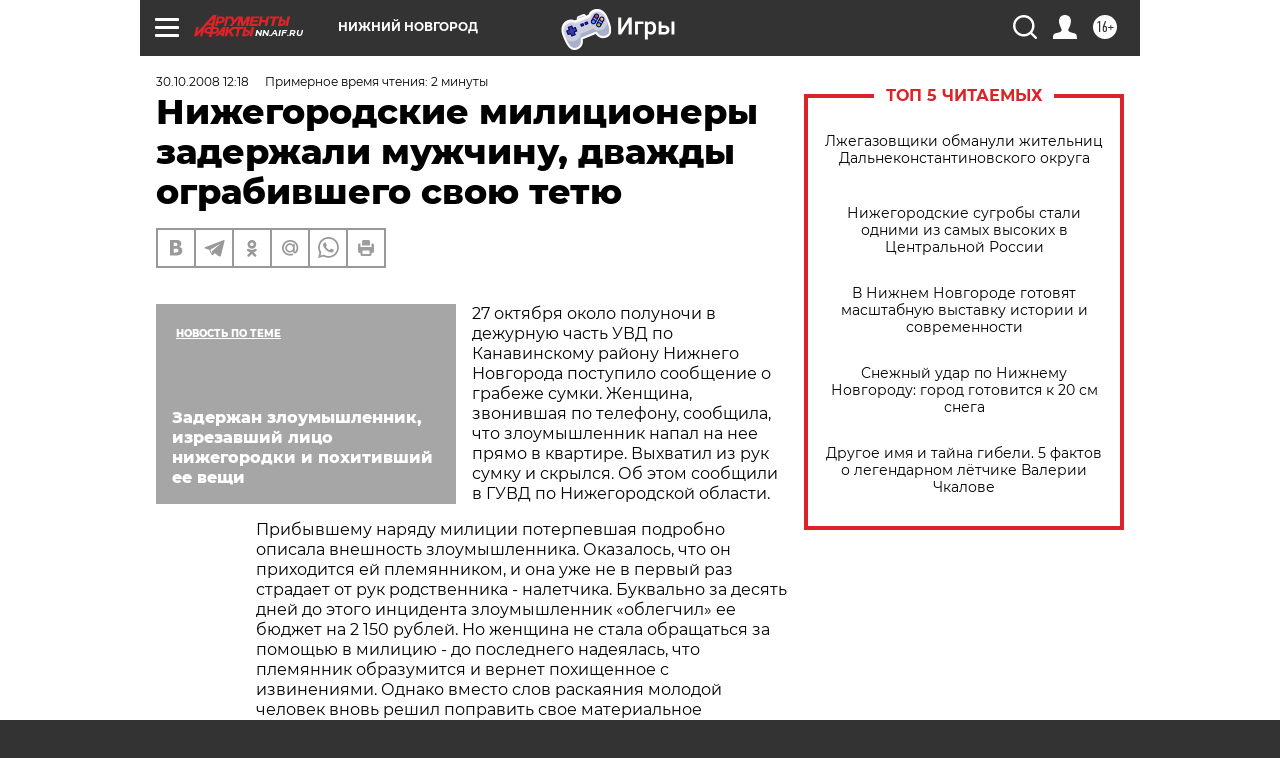

--- FILE ---
content_type: text/html
request_url: https://tns-counter.ru/nc01a**R%3Eundefined*aif_ru/ru/UTF-8/tmsec=aif_ru/361086496***
body_size: -71
content:
EC3F7032697F37C3X1769945027:EC3F7032697F37C3X1769945027

--- FILE ---
content_type: application/javascript
request_url: https://smi2.ru/counter/settings?payload=CIyLAhicpcfHwTM6JDVmZDg4MWM2LTQyZDktNGI5NC1hYWZhLTA1YTE3NjdlMGMyNg&cb=_callbacks____0ml3nklni
body_size: 1507
content:
_callbacks____0ml3nklni("[base64]");